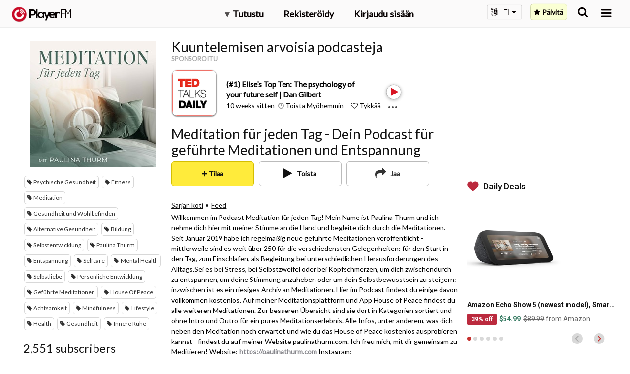

--- FILE ---
content_type: text/html; charset=utf-8
request_url: https://fi.player.fm/series/meditation-fur-jeden-tag-dein-podcast-fur-gefuhrte-meditationen-und-entspannung/channels
body_size: -510
content:
<div class='page-title'>
Player FM - Internet Radio Done Right
</div>
<h3>2,551 subscribers</h3>
<p></p>
<div class='section channelSection'>
<div class='channelList inlined'>
<div class='channel article mini inlined with-link' data-channel-type='subscription' data-hybrid-id='1109' data-id='1109' data-owner-id='3' data-owner-name='featured' data-slug='meditation' data-title='Meditation' data-track-position>
<span class='control-icons'>


</span>
<a class="link channel-title" data-type="html" data-remote="true" href="/featured/meditation">Meditation</a>
</div>

</div>
</div>

<p></p>
<div class='added-info'>
<div class='when-manager-rights'>
<i class="fa fa-check"></i>
Checked 1d ago
<br>
</div>
<i class="fa fa-power-off"></i>
Lisätty seven vuotta sitten
</div>

